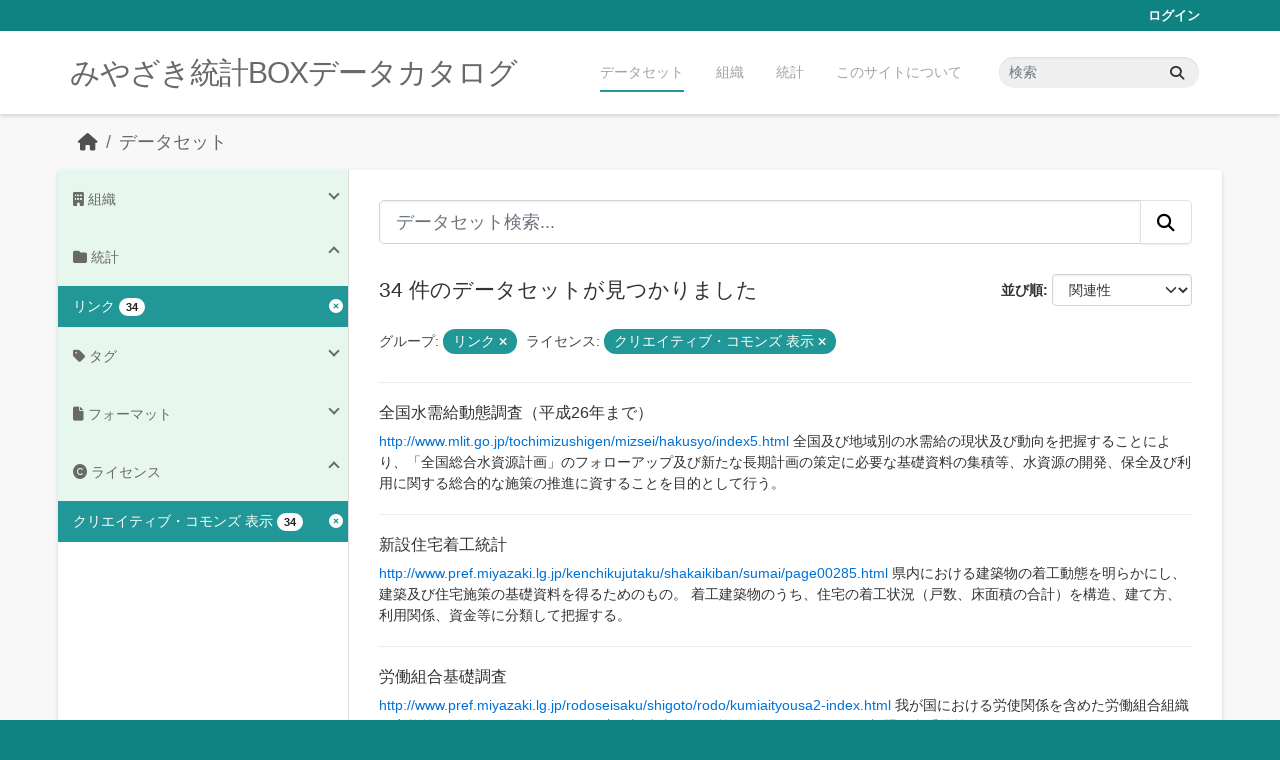

--- FILE ---
content_type: text/html; charset=utf-8
request_url: https://data.stat.pref.miyazaki.lg.jp/dataset/?groups=link&_groups_limit=0&license_id=cc-by&page=1
body_size: 9227
content:
<!DOCTYPE html>
<!--[if IE 9]> <html lang="ja" class="ie9"> <![endif]-->
<!--[if gt IE 8]><!--> <html lang="ja"  > <!--<![endif]-->
  <head>
    <meta charset="utf-8" />
      <meta name="csrf_field_name" content="_csrf_token" />
      <meta name="_csrf_token" content="IjMyMGQ1MjVhYzY5NjFlZTJlMjgwZmMxN2ZkZWFkMGI1ZTllMDAxYjEi.aXCqjw.tj-cWoeY3-4QoZZ6LJ-t6ZgJpVg" />

      <meta name="generator" content="ckan 2.11.3" />
      <meta name="viewport" content="width=device-width, initial-scale=1.0">
    <title>データセット - みやざき統計BOXデータカタログ</title>

    
    <link rel="shortcut icon" href="/favicon.ico" />
    
    
      
      
      
    
    


    
    <link href="/webassets/base/51d427fe_main.css" rel="stylesheet"/>
<link href="/webassets/ckanext-miyazaki-stat-theme/1172d388_custom.css" rel="stylesheet"/>
    
    <!-- Google Tag Manager -->
    <script>(function(w,d,s,l,i){w[l]=w[l]||[];w[l].push({'gtm.start':
    new Date().getTime(),event:'gtm.js'});var f=d.getElementsByTagName(s)[0],
    j=d.createElement(s),dl=l!='dataLayer'?'&l='+l:'';j.async=true;j.src=
    'https://www.googletagmanager.com/gtm.js?id='+i+dl;f.parentNode.insertBefore(j,f);
    })(window,document,'script','dataLayer','GTM-M7MT2GW');</script>
    <!-- End Google Tag Manager -->
    
    


  </head>

  
  <body data-site-root="https://data.stat.pref.miyazaki.lg.jp/" data-locale-root="https://data.stat.pref.miyazaki.lg.jp/" >

    
    <!-- Google Tag Manager (noscript) -->
    <noscript><iframe src="https://www.googletagmanager.com/ns.html?id=GTM-M7MT2GW"
    height="0" width="0" style="display:none;visibility:hidden"></iframe></noscript>
    <!-- End Google Tag Manager (noscript) -->
    
    <div class="visually-hidden-focusable"><a href="#content">Skip to main content</a></div>
  


  
    

 
<div class="account-masthead">
  <div class="container">
     
    <nav class="account not-authed" aria-label="Account">
      <ul class="list-unstyled">
        
        <li><a href="/user/login">ログイン</a></li>
         
      </ul>
    </nav>
     
  </div>
</div>

<header class="masthead">
  <div class="container">
      
    <nav class="navbar navbar-expand-lg navbar-light">
      <hgroup class="header-text-logo navbar-left">

      
      
      <h1>
        <a href="/">みやざき統計BOXデータカタログ</a>
      </h1>
      
      
      

       </hgroup>
      <button class="navbar-toggler" type="button" data-bs-toggle="collapse" data-bs-target="#main-navigation-toggle"
        aria-controls="main-navigation-toggle" aria-expanded="false" aria-label="Toggle navigation">
        <span class="fa fa-bars text-white"></span>
      </button>

      <div class="main-navbar collapse navbar-collapse" id="main-navigation-toggle">
        <ul class="navbar-nav ms-auto mb-2 mb-lg-0">
          
            
<li class="active"><a href="/dataset/">データセット</a></li><li><a href="/organization/">組織</a></li><li><a href="/group/">統計</a></li><li><a href="/about">このサイトについて</a></li>

          </ul>

      
      
          <form class="d-flex site-search" action="/dataset/" method="get">
              <label class="d-none" for="field-sitewide-search">Search Datasets...</label>
              <input id="field-sitewide-search" class="form-control me-2"  type="text" name="q" placeholder="検索" aria-label="データセット検索..."/>
              <button class="btn" type="submit" aria-label="Submit"><i class="fa fa-search"></i></button>
          </form>
      
      </div>
    </nav>
  </div>
</header>

  
    <div class="main">
      <div id="content" class="container">
        
          
            <div class="flash-messages">
              
                
              
            </div>
          

          
            <div class="toolbar" role="navigation" aria-label="Breadcrumb">
              
                
                  <ol class="breadcrumb">
                    
<li class="home"><a href="/" aria-label="ホーム"><i class="fa fa-home"></i><span> ホーム</span></a></li>
                    
  <li class="active"><a href="/dataset/">データセット</a></li>

                  </ol>
                
              
            </div>
          

          <div class="row wrapper">
            
            
            

            
              <aside class="secondary col-md-3">
                
                
  <div class="filters">
    <div>
      
        

    
    
	
	    
		<section class="module module-narrow module-shallow">
		    
<h2 class="module-heading">
    
    
    
    
    
    
    <i class="fas fa-building"></i>
    組織
</h2>

		    
			
			    
				<nav aria-label="組織">
				    <ul class="list-unstyled nav nav-simple nav-facet">
					
					    
					    
					    
					    
					    <li class="nav-item ">
						<a href="/dataset/?groups=link&amp;_groups_limit=0&amp;license_id=cc-by&amp;organization=sansonmokuzai" title="">
						    <span class="item-label">山村･木材振興課</span>
						    <span class="hidden separator"> - </span>
						    <span class="item-count badge">4</span>

							
						</a>
					    </li>
					
					    
					    
					    
					    
					    <li class="nav-item ">
						<a href="/dataset/?groups=link&amp;_groups_limit=0&amp;license_id=cc-by&amp;organization=tokei" title="">
						    <span class="item-label">00統計調査課</span>
						    <span class="hidden separator"> - </span>
						    <span class="item-count badge">3</span>

							
						</a>
					    </li>
					
					    
					    
					    
					    
					    <li class="nav-item ">
						<a href="/dataset/?groups=link&amp;_groups_limit=0&amp;license_id=cc-by&amp;organization=sicyouson" title="">
						    <span class="item-label">市町村課</span>
						    <span class="hidden separator"> - </span>
						    <span class="item-count badge">2</span>

							
						</a>
					    </li>
					
					    
					    
					    
					    
					    <li class="nav-item ">
						<a href="/dataset/?groups=link&amp;_groups_limit=0&amp;license_id=cc-by&amp;organization=kenzyuu" title="">
						    <span class="item-label">建築住宅課</span>
						    <span class="hidden separator"> - </span>
						    <span class="item-count badge">2</span>

							
						</a>
					    </li>
					
					    
					    
					    
					    
					    <li class="nav-item ">
						<a href="/dataset/?groups=link&amp;_groups_limit=0&amp;license_id=cc-by&amp;organization=seikatukyoudou" title="">
						    <span class="item-label">生活・協働・男女参画課</span>
						    <span class="hidden separator"> - </span>
						    <span class="item-count badge">2</span>

							
						</a>
					    </li>
					
					    
					    
					    
					    
					    <li class="nav-item ">
						<a href="/dataset/?groups=link&amp;_groups_limit=0&amp;license_id=cc-by&amp;organization=zaisei" title="">
						    <span class="item-label">財政</span>
						    <span class="hidden separator"> - </span>
						    <span class="item-count badge">2</span>

							
						</a>
					    </li>
					
					    
					    
					    
					    
					    <li class="nav-item ">
						<a href="/dataset/?groups=link&amp;_groups_limit=0&amp;license_id=cc-by&amp;organization=allmiyazaki" title="">
						    <span class="item-label">オールみやざき営業課</span>
						    <span class="hidden separator"> - </span>
						    <span class="item-count badge">1</span>

							
						</a>
					    </li>
					
					    
					    
					    
					    
					    <li class="nav-item ">
						<a href="/dataset/?groups=link&amp;_groups_limit=0&amp;license_id=cc-by&amp;organization=sports" title="">
						    <span class="item-label">スポーツ振興課</span>
						    <span class="hidden separator"> - </span>
						    <span class="item-count badge">1</span>

							
						</a>
					    </li>
					
					    
					    
					    
					    
					    <li class="nav-item ">
						<a href="/dataset/?groups=link&amp;_groups_limit=0&amp;license_id=cc-by&amp;organization=chyuusankan" title="">
						    <span class="item-label">中山間・地域政策課</span>
						    <span class="hidden separator"> - </span>
						    <span class="item-count badge">1</span>

							
						</a>
					    </li>
					
					    
					    
					    
					    
					    <li class="nav-item ">
						<a href="/dataset/?groups=link&amp;_groups_limit=0&amp;license_id=cc-by&amp;organization=jinken" title="">
						    <span class="item-label">人権同和対策課</span>
						    <span class="hidden separator"> - </span>
						    <span class="item-count badge">1</span>

							
						</a>
					    </li>
					
				    </ul>
				</nav>

				<p class="module-footer">
				    
					
					    <a href="/dataset/?groups=link&amp;_groups_limit=0&amp;license_id=cc-by&amp;_organization_limit=0" class="read-more">組織をもっと見る</a>
					
				    
				</p>
			    
			
		    
		</section>
	    
	
    

      
        

    
    
	
	    
		<section class="module module-narrow module-shallow">
		    
<h2 class="module-heading">
    
    
    
    
    
    
    <i class="fas fa-folder"></i>
    統計
</h2>

		    
			
			    
				<nav aria-label="グループ">
				    <ul class="list-unstyled nav nav-simple nav-facet">
					
					    
					    
					    
					    
					    <li class="nav-item  active">
						<a href="/dataset/?_groups_limit=0&amp;license_id=cc-by" title="">
						    <span class="item-label">リンク</span>
						    <span class="hidden separator"> - </span>
						    <span class="item-count badge">34</span>

							<span class="facet-close"> <i class="fa fa-solid fa-circle-xmark"></i></span>
						</a>
					    </li>
					
				    </ul>
				</nav>

				<p class="module-footer">
				    
					<a href="/dataset/?groups=link&amp;license_id=cc-by" class="read-more">人気のある グループ のみを表示</a>
				    
				</p>
			    
			
		    
		</section>
	    
	
    

      
        

    
    
	
	    
		<section class="module module-narrow module-shallow">
		    
<h2 class="module-heading">
    
    
    
    
    
    
    <i class="fas fa-tag"></i>
    タグ
</h2>

		    
			
			    
				<nav aria-label="タグ">
				    <ul class="list-unstyled nav nav-simple nav-facet">
					
					    
					    
					    
					    
					    <li class="nav-item ">
						<a href="/dataset/?groups=link&amp;_groups_limit=0&amp;license_id=cc-by&amp;tags=%E7%94%9F%E6%B4%BB-%E7%92%B0%E5%A2%83" title="">
						    <span class="item-label">生活-環境</span>
						    <span class="hidden separator"> - </span>
						    <span class="item-count badge">7</span>

							
						</a>
					    </li>
					
					    
					    
					    
					    
					    <li class="nav-item ">
						<a href="/dataset/?groups=link&amp;_groups_limit=0&amp;license_id=cc-by&amp;tags=%E9%81%8B%E8%BC%B8-%E9%80%9A%E4%BF%A1" title="">
						    <span class="item-label">運輸-通信</span>
						    <span class="hidden separator"> - </span>
						    <span class="item-count badge">6</span>

							
						</a>
					    </li>
					
					    
					    
					    
					    
					    <li class="nav-item ">
						<a href="/dataset/?groups=link&amp;_groups_limit=0&amp;license_id=cc-by&amp;tags=%E5%9C%9F%E6%9C%A8-%E5%BB%BA%E7%AF%89" title="">
						    <span class="item-label">土木-建築</span>
						    <span class="hidden separator"> - </span>
						    <span class="item-count badge">4</span>

							
						</a>
					    </li>
					
					    
					    
					    
					    
					    <li class="nav-item ">
						<a href="/dataset/?groups=link&amp;_groups_limit=0&amp;license_id=cc-by&amp;tags=%E6%9E%97%E6%A5%AD" title="">
						    <span class="item-label">林業</span>
						    <span class="hidden separator"> - </span>
						    <span class="item-count badge">4</span>

							
						</a>
					    </li>
					
					    
					    
					    
					    
					    <li class="nav-item ">
						<a href="/dataset/?groups=link&amp;_groups_limit=0&amp;license_id=cc-by&amp;tags=%E8%A1%8C%E6%94%BF-%E8%B2%A1%E6%94%BF" title="">
						    <span class="item-label">行政-財政</span>
						    <span class="hidden separator"> - </span>
						    <span class="item-count badge">4</span>

							
						</a>
					    </li>
					
					    
					    
					    
					    
					    <li class="nav-item ">
						<a href="/dataset/?groups=link&amp;_groups_limit=0&amp;license_id=cc-by&amp;tags=%E8%BE%B2%E6%A5%AD" title="">
						    <span class="item-label">農業</span>
						    <span class="hidden separator"> - </span>
						    <span class="item-count badge">2</span>

							
						</a>
					    </li>
					
					    
					    
					    
					    
					    <li class="nav-item ">
						<a href="/dataset/?groups=link&amp;_groups_limit=0&amp;license_id=cc-by&amp;tags=%E4%BA%BA%E5%8F%A3-%E4%B8%96%E5%B8%AF" title="">
						    <span class="item-label">人口-世帯</span>
						    <span class="hidden separator"> - </span>
						    <span class="item-count badge">1</span>

							
						</a>
					    </li>
					
					    
					    
					    
					    
					    <li class="nav-item ">
						<a href="/dataset/?groups=link&amp;_groups_limit=0&amp;license_id=cc-by&amp;tags=%E5%8A%B4%E5%83%8D-%E8%B3%83%E9%87%91" title="">
						    <span class="item-label">労働-賃金</span>
						    <span class="hidden separator"> - </span>
						    <span class="item-count badge">1</span>

							
						</a>
					    </li>
					
					    
					    
					    
					    
					    <li class="nav-item ">
						<a href="/dataset/?groups=link&amp;_groups_limit=0&amp;license_id=cc-by&amp;tags=%E5%9C%B0%E4%BE%A1-%E7%89%A9%E4%BE%A1-%E5%AE%B6%E8%A8%88" title="">
						    <span class="item-label">地価-物価-家計</span>
						    <span class="hidden separator"> - </span>
						    <span class="item-count badge">1</span>

							
						</a>
					    </li>
					
					    
					    
					    
					    
					    <li class="nav-item ">
						<a href="/dataset/?groups=link&amp;_groups_limit=0&amp;license_id=cc-by&amp;tags=%E6%95%99%E8%82%B2-%E6%96%87%E5%8C%96-%E3%81%9D%E3%81%AE%E4%BB%96" title="">
						    <span class="item-label">教育-文化-その他</span>
						    <span class="hidden separator"> - </span>
						    <span class="item-count badge">1</span>

							
						</a>
					    </li>
					
				    </ul>
				</nav>

				<p class="module-footer">
				    
					
					    <a href="/dataset/?groups=link&amp;_groups_limit=0&amp;license_id=cc-by&amp;_tags_limit=0" class="read-more">タグをもっと見る</a>
					
				    
				</p>
			    
			
		    
		</section>
	    
	
    

      
        

    
    
	
	    
		<section class="module module-narrow module-shallow">
		    
<h2 class="module-heading">
    
    
    
    
    
    
    <i class="fas fa-file"></i>
    フォーマット
</h2>

		    
			
			    
				<p class="module-content empty">この検索にマッチする フォーマット はありません</p>
			    
			
		    
		</section>
	    
	
    

      
        

    
    
	
	    
		<section class="module module-narrow module-shallow">
		    
<h2 class="module-heading">
    
    
    
    
    
    
    <i class="fas fa-copyright"></i>
    ライセンス
</h2>

		    
			
			    
				<nav aria-label="ライセンス">
				    <ul class="list-unstyled nav nav-simple nav-facet">
					
					    
					    
					    
					    
					    <li class="nav-item  active">
						<a href="/dataset/?groups=link&amp;_groups_limit=0" title="">
						    <span class="item-label">クリエイティブ・コモンズ 表示</span>
						    <span class="hidden separator"> - </span>
						    <span class="item-count badge">34</span>

							<span class="facet-close"> <i class="fa fa-solid fa-circle-xmark"></i></span>
						</a>
					    </li>
					
				    </ul>
				</nav>

				<p class="module-footer">
				    
					
				    
				</p>
			    
			
		    
		</section>
	    
	
    

      
    </div>
    <a class="close no-text hide-filters"><i class="fa fa-times-circle"></i><span class="text">close</span></a>
  </div>

              </aside>
            

            
              <div class="primary col-md-9 col-xs-12" role="main">
                
                
  <section class="module">
    <div class="module-content">
      
        
      
      
        
        
        







<form id="dataset-search-form" class="search-form" method="get" data-module="select-switch">

  
<div class="input-group search-input-group">
  <input aria-label="データセット検索..." id="field-giant-search" type="text" class="form-control form-control-lg" name="q" value="" autocomplete="off" placeholder="データセット検索...">
  
  <button class="btn btn-default btn-lg" type="submit" value="search" aria-label="Submit">
    <i class="fa fa-search"></i>
  </button>
  
</div>


  
    <span>






<input type="hidden" name="groups" value="link" />





<input type="hidden" name="license_id" value="cc-by" />



</span>
  

  
    
      <div class="form-group control-order-by">
        <label for="field-order-by">並び順</label>
        <select id="field-order-by" name="sort" class="form-control form-select">
          
            
              <option value="score desc, metadata_modified desc" selected="selected">関連性</option>
            
          
            
              <option value="title_string asc">名前で昇順</option>
            
          
            
              <option value="title_string desc">名前で降順</option>
            
          
            
              <option value="metadata_modified desc">最終更新日</option>
            
          
        </select>
        
        <button class="btn btn-default js-hide" type="submit">Go</button>
        
      </div>
    
  

  
    <h1>
    
      

  
    
  

34 件のデータセットが見つかりました
    
    </h1>
  

  
    
      <p class="filter-list">
        
          
          <span class="facet">グループ:</span>
          
            <span class="filtered pill">リンク
              <a href="/dataset/?_groups_limit=0&amp;license_id=cc-by" class="remove" title="削除"><i class="fa fa-times"></i></a>
            </span>
          
        
          
          <span class="facet">ライセンス:</span>
          
            <span class="filtered pill">クリエイティブ・コモンズ 表示
              <a href="/dataset/?groups=link&amp;_groups_limit=0" class="remove" title="削除"><i class="fa fa-times"></i></a>
            </span>
          
        
      </p>
      <a class="show-filters btn btn-default">フィルタ結果</a>
    
  

</form>




      
      
        

  
    <ul class="dataset-list list-unstyled">
    	
	      
	        




  <li class="dataset-item">
    
      <div class="dataset-content">
        
          <h2 class="dataset-heading">
            
              
            
            
    <a href="/dataset/hp-2" title="全国水需給動態調査（平成26年まで）">
      全国水需給動態調査（平成26年まで）
    </a>
            
            
              
            
          </h2>
        
        
          
            <div><a href="http://www.mlit.go.jp/tochimizushigen/mizsei/hakusyo/index5.html" rel="noopener">http://www.mlit.go.jp/tochimizushigen/mizsei/hakusyo/index5.html</a>
全国及び地域別の水需給の現状及び動向を把握することにより、「全国総合水資源計画」のフォローアップ及び新たな長期計画の策定に必要な基礎資料の集積等、水資源の開発、保全及び利用に関する総合的な施策の推進に資することを目的として行う。</div>
          
        
      </div>
      
        
      
    
  </li>

	      
	        




  <li class="dataset-item">
    
      <div class="dataset-content">
        
          <h2 class="dataset-heading">
            
              
            
            
    <a href="/dataset/hp-31" title="新設住宅着工統計">
      新設住宅着工統計
    </a>
            
            
              
            
          </h2>
        
        
          
            <div><a href="http://www.pref.miyazaki.lg.jp/kenchikujutaku/shakaikiban/sumai/page00285.html" rel="noopener">http://www.pref.miyazaki.lg.jp/kenchikujutaku/shakaikiban/sumai/page00285.html</a>
県内における建築物の着工動態を明らかにし、建築及び住宅施策の基礎資料を得るためのもの。 着工建築物のうち、住宅の着工状況（戸数、床面積の合計）を構造、建て方、利用関係、資金等に分類して把握する。</div>
          
        
      </div>
      
        
      
    
  </li>

	      
	        




  <li class="dataset-item">
    
      <div class="dataset-content">
        
          <h2 class="dataset-heading">
            
              
            
            
    <a href="/dataset/hp-33" title="労働組合基礎調査">
      労働組合基礎調査
    </a>
            
            
              
            
          </h2>
        
        
          
            <div><a href="http://www.pref.miyazaki.lg.jp/rodoseisaku/shigoto/rodo/kumiaityousa2-index.html" rel="noopener">http://www.pref.miyazaki.lg.jp/rodoseisaku/shigoto/rodo/kumiaityousa2-index.html</a>
我が国における労使関係を含めた労働組合組織の実態等を総合的に把握するもの。主要調査事項は、労働組合数、組合員数、加盟組織系統等</div>
          
        
      </div>
      
        
      
    
  </li>

	      
	        




  <li class="dataset-item">
    
      <div class="dataset-content">
        
          <h2 class="dataset-heading">
            
              
            
            
    <a href="/dataset/hp-34" title="在留外国人統計調査・出入国管理統計調査・旅券統計">
      在留外国人統計調査・出入国管理統計調査・旅券統計
    </a>
            
            
              
            
          </h2>
        
        
          
            <div><a href="http://www.pref.miyazaki.lg.jp/allmiyazaki/kanko/koryu/page00366.html" rel="noopener">http://www.pref.miyazaki.lg.jp/allmiyazaki/kanko/koryu/page00366.html</a> ・在留外国人統計は、平成２４年７月に出入国管理及び難民認定法等が改正され、新しい在留管理制度が導入されたことに伴い、旧制度下の外国人登録者数に代えて、年末現在及び６月末現在の年２回公表するもの。...</div>
          
        
      </div>
      
        
      
    
  </li>

	      
	        




  <li class="dataset-item">
    
      <div class="dataset-content">
        
          <h2 class="dataset-heading">
            
              
            
            
    <a href="/dataset/hp-35" title="県内の家畜飼養頭羽数調査">
      県内の家畜飼養頭羽数調査
    </a>
            
            
              
            
          </h2>
        
        
          
            <div><a href="http://www.pref.miyazaki.lg.jp/shinsei-chikusan/shigoto/chikusangyo/page00053-02.html" rel="noopener">http://www.pref.miyazaki.lg.jp/shinsei-chikusan/shigoto/chikusangyo/page00053-02.html</a> 1.調査の目的 本県の畜産振興を図る上での基礎資料とするため 2.調査の対象と方法 対象：肉用牛、乳用牛、豚、鶏 方法：畜産物生産動向調査等による 3.調査事項...</div>
          
        
      </div>
      
        
      
    
  </li>

	      
	        




  <li class="dataset-item">
    
      <div class="dataset-content">
        
          <h2 class="dataset-heading">
            
              
            
            
    <a href="/dataset/hp-30" title="地方財政状況調査・公共施設状況調査">
      地方財政状況調査・公共施設状況調査
    </a>
            
            
              
            
          </h2>
        
        
          
            <div><a href="http://www.pref.miyazaki.lg.jp/kense/shichoson/joho/gaikyo/index.html" rel="noopener">http://www.pref.miyazaki.lg.jp/kense/shichoson/joho/gaikyo/index.html</a>
主要調査事項は、普通会計（決算収支、歳入内訳、目的別歳出内訳、性質別歳出内訳、歳出内訳及び財源内訳）と公営企業会計（損益計算書、貸借対照表、資本的収支、財務分析）、市町村が所有又は管理している公共施設の状況等。</div>
          
        
      </div>
      
        
      
    
  </li>

	      
	        




  <li class="dataset-item">
    
      <div class="dataset-content">
        
          <h2 class="dataset-heading">
            
              
            
            
    <a href="/dataset/hp-29" title="市町村税課税状況等の調">
      市町村税課税状況等の調
    </a>
            
            
              
            
          </h2>
        
        
          
            <div><a href="http://www.pref.miyazaki.lg.jp/kense/shichoson/joho/jokyo/index.html" rel="noopener">http://www.pref.miyazaki.lg.jp/kense/shichoson/joho/jokyo/index.html</a>
市町村税の概況、課税の状況、徴収経費等をとりまとめ、税務行政の基礎資料とする。主要調査事項は、市町村民税の納税義務者、課税標準額、軽自動車税、入湯税、事業所税等の税額、市町村税の徴収に要する経費等。</div>
          
        
      </div>
      
        
      
    
  </li>

	      
	        




  <li class="dataset-item">
    
      <div class="dataset-content">
        
          <h2 class="dataset-heading">
            
              
            
            
    <a href="/dataset/hp-28" title="給油所石油製品市況調査">
      給油所石油製品市況調査
    </a>
            
            
              
            
          </h2>
        
        
          
            <div><a href="http://www.pref.miyazaki.lg.jp/seikatsu-kyodo-danjo/kurashi/shohi/index.html" rel="noopener">http://www.pref.miyazaki.lg.jp/seikatsu-kyodo-danjo/kurashi/shohi/index.html</a> 1石油製品市況調査：全国約3500店の給油所のガソリン・灯油・軽油の毎月10日時点の小売価格。...</div>
          
        
      </div>
      
        
      
    
  </li>

	      
	        




  <li class="dataset-item">
    
      <div class="dataset-content">
        
          <h2 class="dataset-heading">
            
              
            
            
    <a href="/dataset/hp-27" title="男女共同参画社会づくりのための県民意識調査">
      男女共同参画社会づくりのための県民意識調査
    </a>
            
            
              
            
          </h2>
        
        
          
            <div><a href="http://www.pref.miyazaki.lg.jp/kurashi/jinken/danjo/ishikichosa/index.html" rel="noopener">http://www.pref.miyazaki.lg.jp/kurashi/jinken/danjo/ishikichosa/index.html</a> 男女共同参画に関する意識と実態を統計的に把握し、今後の男女共同参画施策の一層の推進を図るための基礎資料とするもの。...</div>
          
        
      </div>
      
        
      
    
  </li>

	      
	        




  <li class="dataset-item">
    
      <div class="dataset-content">
        
          <h2 class="dataset-heading">
            
              
            
            
    <a href="/dataset/hp-26" title="人権に関する県民意識調査">
      人権に関する県民意識調査
    </a>
            
            
              
            
          </h2>
        
        
          
            <div><a href="http://www.pref.miyazaki.lg.jp/jinkendowataisaku/kurashi/jinken/page00049.html" rel="noopener">http://www.pref.miyazaki.lg.jp/jinkendowataisaku/kurashi/jinken/page00049.html</a>
人権に関する県民意識の変化を把握、データ収集し、平成17年1月に策定された「宮崎県人権教育・啓発推進方針」の改定に必要な基礎資料とするもの。</div>
          
        
      </div>
      
        
      
    
  </li>

	      
	        




  <li class="dataset-item">
    
      <div class="dataset-content">
        
          <h2 class="dataset-heading">
            
              
            
            
    <a href="/dataset/hp-25" title="水道統計調査">
      水道統計調査
    </a>
            
            
              
            
          </h2>
        
        
          
            <div><a href="http://www.pref.miyazaki.lg.jp/kenko/ese/sekatsuese/suido/index.html" rel="noopener">http://www.pref.miyazaki.lg.jp/kenko/ese/sekatsuese/suido/index.html</a>
主要調査事項は、水道利用状況、市町村別計画給水人口、市町村別現在給水人口と普及率、上水道の現況（上水道施設、上水道の水源）、簡易水道の現況（簡易水道施設）、専用水道の現況（専用水道施設）、都道府県別水道普及率等。</div>
          
        
      </div>
      
        
      
    
  </li>

	      
	        




  <li class="dataset-item">
    
      <div class="dataset-content">
        
          <h2 class="dataset-heading">
            
              
            
            
    <a href="/dataset/hp-24" title="一般廃棄物処理事業実態調査">
      一般廃棄物処理事業実態調査
    </a>
            
            
              
            
          </h2>
        
        
          
            <div><a href="http://eco.pref.miyazaki.lg.jp/recycle/general/" rel="noopener">http://eco.pref.miyazaki.lg.jp/recycle/general/</a>
主要調査事項は、ごみ・し尿処理における排出量、処理量等処理状況、ごみ・し尿処理の方法及び体制 、ごみ・し尿処理に要する経費、一般廃棄物処理施設の概要等</div>
          
        
      </div>
      
        
      
    
  </li>

	      
	        




  <li class="dataset-item">
    
      <div class="dataset-content">
        
          <h2 class="dataset-heading">
            
              
            
            
    <a href="/dataset/hp-23" title="土砂災害警戒区域等指定状況">
      土砂災害警戒区域等指定状況
    </a>
            
            
              
            
          </h2>
        
        
          
            <div><a href="http://www.pref.miyazaki.lg.jp/sabo/kurashi/bosai/keikai.html" rel="noopener">http://www.pref.miyazaki.lg.jp/sabo/kurashi/bosai/keikai.html</a>
土砂災害防止のための施設整備等及び警戒避難等のための情報提供。 主要調査事項は、砂防指定地指定状況、地すべり防止区域指定状況、急傾斜地崩壊危険区域指定状況、土砂災害警戒区域指定状況、土砂災害危険箇所等。</div>
          
        
      </div>
      
        
      
    
  </li>

	      
	        




  <li class="dataset-item">
    
      <div class="dataset-content">
        
          <h2 class="dataset-heading">
            
              
            
            
    <a href="/dataset/hp-22" title="感染症発生動向調査">
      感染症発生動向調査
    </a>
            
            
              
            
          </h2>
        
        
          
            <div><a href="http://www.pref.miyazaki.lg.jp/contents/org/fukushi/eikanken/" rel="noopener">http://www.pref.miyazaki.lg.jp/contents/org/fukushi/eikanken/</a>
感染症の発生情報の正確な把握と分析。 主要調査事項は、結核、性感染症、インフルエンザ、麻しん等感染症１１４項目。</div>
          
        
      </div>
      
        
      
    
  </li>

	      
	        




  <li class="dataset-item">
    
      <div class="dataset-content">
        
          <h2 class="dataset-heading">
            
              
            
            
    <a href="/dataset/hp-21" title="児童生徒の体力・運動能力調査">
      児童生徒の体力・運動能力調査
    </a>
            
            
              
            
          </h2>
        
        
          
            <div><a href="http://www.miyazaki-sports-shido-center.jp/physical/" rel="noopener">http://www.miyazaki-sports-shido-center.jp/physical/</a>
U22主要調査事項は、握力、上体起こし、長座体前屈、 反復横跳び、２０メートルシャトルラン、持久走、５０メートル走、立ち幅跳び、ボール投げ等。</div>
          
        
      </div>
      
        
      
    
  </li>

	      
	        




  <li class="dataset-item">
    
      <div class="dataset-content">
        
          <h2 class="dataset-heading">
            
              
            
            
    <a href="/dataset/hp-20" title="衆議院議員総選挙等投票状況、選挙人名簿登録者数">
      衆議院議員総選挙等投票状況、選挙人名簿登録者数
    </a>
            
            
              
            
          </h2>
        
        
          
            <div><a href="http://www.pref.miyazaki.lg.jp/senkyo/index.html" rel="noopener">http://www.pref.miyazaki.lg.jp/senkyo/index.html</a>
衆議院議員総選挙、参議院議員通常選挙、宮崎県知事選挙、宮崎県議会議員選挙における、当日有権者数、投票者数、投票率等。選挙人名簿登録者数。</div>
          
        
      </div>
      
        
      
    
  </li>

	      
	        




  <li class="dataset-item">
    
      <div class="dataset-content">
        
          <h2 class="dataset-heading">
            
              
            
            
    <a href="/dataset/hp-19" title="中山間地域等直接支払制度実施状況">
      中山間地域等直接支払制度実施状況
    </a>
            
            
              
            
          </h2>
        
        
          
            <div><a href="http://www.maff.go.jp/j/nousin/tyusan/siharai_seido/index.html" rel="noopener">http://www.maff.go.jp/j/nousin/tyusan/siharai_seido/index.html</a> 中山間地域等直接支払制度の集落協定の締結状況、各集落等に対する交付金の交付状況、協定による農用地等の目標として掲げている内容及び当該目標への取組状況等直接支払いの実施状況を公表するもの。...</div>
          
        
      </div>
      
        
      
    
  </li>

	      
	        




  <li class="dataset-item">
    
      <div class="dataset-content">
        
          <h2 class="dataset-heading">
            
              
            
            
    <a href="/dataset/hp-18" title="木材統計">
      木材統計
    </a>
            
            
              
            
          </h2>
        
        
          
            <div><a href="http://www.maff.go.jp/j/tokei/kouhyou/mokuzai/index.html" rel="noopener">http://www.maff.go.jp/j/tokei/kouhyou/mokuzai/index.html</a> 素材生産及び木材製品の生産、出荷等に関する実態を明らかにし、森林・林業行政の推進等に資する資料を整備するもの。...</div>
          
        
      </div>
      
        
      
    
  </li>

	      
	        




  <li class="dataset-item">
    
      <div class="dataset-content">
        
          <h2 class="dataset-heading">
            
              
            
            
    <a href="/dataset/hp-17" title="木材流通構造調査">
      木材流通構造調査
    </a>
            
            
              
            
          </h2>
        
        
          
            <div><a href="http://www.maff.go.jp/j/tokei/kouhyou/mokuryu/kouzou/index.html" rel="noopener">http://www.maff.go.jp/j/tokei/kouhyou/mokuryu/kouzou/index.html</a>
木材の仕入先別仕入量、出荷先別出荷量等の把握を行い、木材流通構造改善施策等の推進に資することを目的とするもの。 主要調査事項は、木材の年間販売金額、材料の入荷量、木材製品の出荷量及び機械の所有状況等</div>
          
        
      </div>
      
        
      
    
  </li>

	      
	        




  <li class="dataset-item">
    
      <div class="dataset-content">
        
          <h2 class="dataset-heading">
            
              
            
            
    <a href="/dataset/hp-16" title="木材価格統計調査">
      木材価格統計調査
    </a>
            
            
              
            
          </h2>
        
        
          
            <div><a href="http://www.maff.go.jp/j/tokei/kouhyou/mokuryu/kakaku/index.html" rel="noopener">http://www.maff.go.jp/j/tokei/kouhyou/mokuryu/kakaku/index.html</a>
毎月の木材の価格水準及びその変動を的確に把握し、木材の需給及び価格の安定等流通改善対策の推進に資することを目的とするもの。 主要調査事項は、素材の購入価格、木製材品の販売価格、パルプ向け木材チップの工場渡し価格等。</div>
          
        
      </div>
      
        
      
    
  </li>

	      
	    
    </ul>
  

      
    </div>

    
      <div class="pagination-wrapper">
  <ul class="pagination justify-content-center"> <li class="page-item active">
  <a class="page-link" href="/dataset/?groups=link&amp;_groups_limit=0&amp;license_id=cc-by&amp;page=1">1</a>
</li> <li class="page-item">
  <a class="page-link" href="/dataset/?groups=link&amp;_groups_limit=0&amp;license_id=cc-by&amp;page=2">2</a>
</li> <li class="page-item">
  <a class="page-link" href="/dataset/?groups=link&amp;_groups_limit=0&amp;license_id=cc-by&amp;page=2">»</a>
</li></ul>
</div>
    
  </section>

  
    <section class="module">
      <div class="module-content">
        
          <small>
            
            
            API Keyを使ってこのレジストリーにもアクセス可能です <a href="/api/3">API</a> (see <a href="https://docs.ckan.org/en/2.11/api/">APIドキュメント</a>). 
          </small>
        
      </div>
    </section>
  

              </div>
            
          </div>
        
      </div>
    </div>
  
    <footer class="site-footer">
  <div class="container">
    
    <div class="row">
      <div class="col-md-8 footer-links">
        
          <ul class="list-unstyled">
            
              <li><a href="/about">About みやざき統計BOXデータカタログ</a></li>
            
          </ul>
          <ul class="list-unstyled">
            
              
              <li><a href="https://docs.ckan.org/en/2.11/api/">CKAN API</a></li>
              <li><a href="https://www.ckan.org/">CKANアソシエーション</a></li>
              <li><a href="https://www.opendefinition.org/od/"><img src="/base/images/od_80x15_blue.png" alt="Open Data"></a></li>
            
          </ul>
        
      </div>
      <div class="col-md-4 attribution">
        
          <p><strong>Powered by</strong> <a class="hide-text ckan-footer-logo" href="http://ckan.org">CKAN</a></p>
        
        

      </div>
    </div>
    
  </div>
</footer>
  
  
  
  
    
    
    
    <script src="https://kit.fontawesome.com/8e004c27cb.js" crossorigin="anonymous"></script>


    
    <link href="/webassets/vendor/f3b8236b_select2.css" rel="stylesheet"/>
<link href="/webassets/vendor/53df638c_fontawesome.css" rel="stylesheet"/>
    <script src="/webassets/vendor/240e5086_jquery.js" type="text/javascript"></script>
<script src="/webassets/vendor/773d6354_vendor.js" type="text/javascript"></script>
<script src="/webassets/vendor/6d1ad7e6_bootstrap.js" type="text/javascript"></script>
<script src="/webassets/vendor/529a0eb7_htmx.js" type="text/javascript"></script>
<script src="/webassets/base/a65ea3a0_main.js" type="text/javascript"></script>
<script src="/webassets/base/b1def42f_ckan.js" type="text/javascript"></script>
<script src="/webassets/ckanext-miyazaki-stat-theme/b88fcba1_custom.js" type="text/javascript"></script>
  </body>
</html>